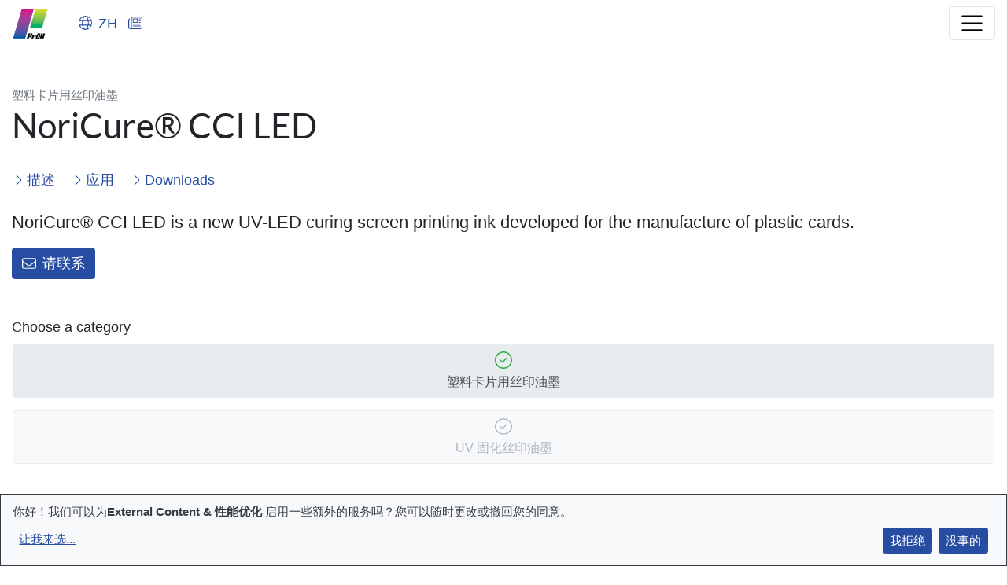

--- FILE ---
content_type: text/html;charset=UTF-8
request_url: https://www.proell.cn/zh/product/noricure-r-cci-led.html
body_size: 34444
content:
<!DOCTYPE html><html lang="zh">
<!--
This website is powered by Neos, the Open Source Content Application Platform licensed under the GNU/GPL.
Neos is based on Flow, a powerful PHP application framework licensed under the MIT license.

More information and contribution opportunities at https://www.neos.io
-->
<head><meta charset="UTF-8" /><link rel="stylesheet" href="https://www.proell.cn/_Resources/Static/Packages/Proell.Site/App.css?bust=09ec2be0" /><script src="https://www.proell.cn/_Resources/Static/Packages/Proell.Site/ErrorMonitoring.js?bust=35b0ea36" async></script><title>NoriCure® CCI LED | Proell Ink Trading Shanghai Co., Ltd</title><meta name="robots" content="index,follow" /><link rel="canonical" href="https://www.proell.cn/zh/product/noricure-r-cci-led.html" /><link rel="alternate" hreflang="x-default" href="https://www.proell.de/de/produkt/noricure-r-cci-led.html" /><link rel="alternate" hreflang="de" href="https://www.proell.de/de/produkt/noricure-r-cci-led.html" /><link rel="alternate" hreflang="en" href="https://www.proell-inks.com/en/product/noricure-r-cci-led.html" /><link rel="alternate" hreflang="es" href="https://www.proell.es/es/productos-1/noricure-r-cci-led.html" /><link rel="alternate" hreflang="fr" href="https://www.proell.fr/fr/produit/noricure-r-cci-led.html" /><link rel="alternate" hreflang="it" href="https://www.proell.it/it/prodotti-1/noricure-r-cci-led.html" /><link rel="alternate" hreflang="zh" href="https://www.proell.cn/zh/product/noricure-r-cci-led.html" /><meta property="og:type" content="website" /><meta property="og:title" content="NoriCure® CCI LED" /><meta property="og:site_name" content="Proell Ink Trading Shanghai Co., Ltd" /><meta property="og:locale" content="zh" /><meta property="og:url" content="https://www.proell.cn/zh/product/noricure-r-cci-led.html" /><script type="application/ld+json">{"@context":"http:\/\/schema.org\/","@type":"BreadcrumbList","itemListElement":[{"@type":"ListItem","position":1,"name":"\u9996\u9875 [\u9996\u9801]","item":"https:\/\/www.proell.cn\/zh"},{"@type":"ListItem","position":2,"name":"\u7269\u4ea7 [\u7269\u7522]","item":"https:\/\/www.proell.cn\/zh\/product\/aquacell-r-sg.html"},{"@type":"ListItem","position":3,"name":"NoriCure\u00ae CCI LED","item":"https:\/\/www.proell.cn\/zh\/product\/noricure-r-cci-led.html"}]}</script><meta name="viewport" id="viewport" content="width=device-width, initial-scale=1, shrink-to-fit=no" /><link rel="icon" sizes="32x32" href="https://www.proell.cn/_Resources/Static/Packages/Proell.Site/Images/Logo/Icon/Ltd/favicon-32x32.png?bust=8493ae68" type="image/png" /><link rel="apple-touch-icon" sizes="180x180" href="https://www.proell.cn/_Resources/Static/Packages/Proell.Site/Images/Logo/Icon/Ltd/apple-touch-icon-180x180.png?bust=5ee36010" /><script data-domain="proell.cn" src="https://plausible.io/js/plausible.outbound-links.js" defer></script><script>window.plausible=window.plausible||function(){(window.plausible.q=window.plausible.q||[]).push(arguments)}</script><script src="https://www.proell.cn/_Resources/Static/Packages/Carbon.Plausible/Data.js?bust=7d0eade0" defer></script></head><body class><noscript><div class="alert alert-warning m-0 rounded-0" role="alert"><i class="fas fa-exclamation-triangle"></i> <strong>JavaScript is disabled in your browser</strong><br>
        				To ensure the functionality of this site, JavaScript must be activated.
				</div></noscript><!--[if lt IE 9]><div class="alert alert-info m-0 rounded-0" role="alert"><i class="fas fa-exclamation-triangle"></i> <strong>Your browser is not up-to-date</strong><br>
    					Please use a newer browser to view our website.
				</div><![endif]--><header class="page-header bg-white"><div class="container container-xxl page-header-container d-none d-lg-block"><div class="row"><a href="/zh" class="logo"><img src="https://www.proell.cn/_Resources/Static/Packages/Proell.Site/Images/Logo/Claim/proell-logo-claim-cn.png?bust=22a33105" alt class="d-none d-xl-block" height="120" /><img src="https://www.proell.cn/_Resources/Static/Packages/Proell.Site/Images/Logo/Org/proell-logo-org-ltd.png?bust=f00b634e" alt class="d-xl-none" height="130" /></a><div class="col-4"></div><div class="col-8 pt-3"><div class="float-right"><button class="btn btn-link" data-toggle="modal" data-target="#worldwide"><i class="fal fa-globe mr-2"></i>中文</button><a href="/zh/news.html" class="btn btn-link pl-0"><i class="fal fa-newspaper"></i><span class="pl-2 hide-on-search-focus">新闻 [新聞]</span></a><form class="search-form d-inline-block" action="/zh/search.html"><div class="input-group"><input type="text" class="search-input-typeahead search-input-header form-control form-control-sm" /><input class="search-input search-input-header form-control form-control-sm" name="search" type="search" placeholder="需要帮助吗?" aria-label="寻 [尋]" data-autocomplete-source="https://www.proell.cn/flowpack/searchplugin?contextNodeIdentifier=5971556d-2d3b-48b4-a384-dd176ebc0c74&amp;dimensionCombination=%7B%22language%22%3A%5B%22zh%22%5D%7D" /><div class="input-group-append"><button class="btn btn-secondary btn-sm" type="submit"><i class="far fa-search"></i> <span class="pl-2 ">寻 [尋]</span></button></div></div></form></div></div></div></div><div class="container container-xxl"><nav class="navbar navbar-expand-lg navbar-light py-2 px-0"><a href="/zh"><img src="https://www.proell.cn/_Resources/Static/Packages/Proell.Site/Images/Logo/Small/proell-logo-small-en.png?bust=fec427c8" alt class="navbar-brand d-inline-block d-lg-none" height="50" /></a><div class="d-block d-lg-none mr-auto"><button type="button" class="btn btn-link" data-toggle="modal" data-target="#worldwide"><i class="fal fa-globe mr-2"></i>ZH</button><a href="/zh/news.html" class="btn btn-link pl-0"><i class="fal fa-newspaper"></i><span class="pl-2 d-none d-sm-inline">新闻 [新聞]</span></a></div><button class="navbar-toggler" type="button" data-toggle="collapse" data-target="#navbarSupportedContent" aria-controls="navbarSupportedContent" aria-expanded="false" aria-label="Toggle navigation"><span class="navbar-toggler-icon"></span></button><div class="collapse navbar-collapse" id="navbarSupportedContent"><ul class="navbar-nav ml-auto mt-4 mt-lg-0"><li class="nav-item normal dropdown"><a id="navbarDropdown1" role="button" class="nav-link dropdown-toggle" href="#" data-toggle="dropdown" aria-expanded="false" aria-haspopup="true"><span>产品</span><i class="fal fa-angle-down"></i><i class="fal fa-angle-up"></i></a><div class="dropdown-menu dropdown-menu-snap-right dropdown-menu-multicolumn-2" aria-labelledby="navbarDropdown1"><div class="row"><div class="col-md-6 my-3"><a href="/zh/products/ink-systems-and-lacquers.html" class="dropdown-item"><strong>宝龙产品范围</strong></a><div class="dropdown-divider"></div><a class="dropdown-item normal" href="/zh/products/ink-systems-and-lacquers/imd-fim-technology.html" title="IMD/FIM 技术"> IMD/FIM 技术</a><a class="dropdown-item normal" href="/zh/products/ink-systems-and-lacquers/dual-cure-lacquers-protective-lacquers-screen-printing-lacquers.html" title="双固化光油/保护性光油/丝印光油"> 双固化光油/保护性光油/丝印光油</a><a class="dropdown-item normal" href="/zh/products/ink-systems-and-lacquers/screen-printing-inks-matt-lacquers-for-instrument-dials.html" title=" 仪表盘用丝印油墨">  仪表盘用丝印油墨</a><a class="dropdown-item normal" href="/zh/products/ink-systems-and-lacquers/screen-printing-systems-for-plastic-cards.html" title="塑料卡片用丝印油墨"> 塑料卡片用丝印油墨</a><a class="dropdown-item normal" href="/zh/products/ink-systems-and-lacquers/screen-printing-systems-for-glass.html" title="用于塑料卡片的丝印体系"> 用于塑料卡片的丝印体系</a><a class="dropdown-item normal" href="/zh/products/ink-systems-and-lacquers/screen-printing-inks.html" title="丝印油墨"> 丝印油墨</a><a class="dropdown-item normal" href="/zh/products/ink-systems-and-lacquers/mirror-effect-pigment-inks.html" title=" 镜面油墨-彩虹油墨-效果油墨">  镜面油墨-彩虹油墨-效果油墨</a><a class="dropdown-item normal" href="/zh/products/ink-systems-and-lacquers/pad-printing-inks.html" title="移印油墨"> 移印油墨</a></div><div class="col-md-6 my-3"><a href="/zh/products/emulsions.html" class="dropdown-item"><strong>Emulsions</strong></a><div class="dropdown-divider"></div><a href="/zh/products/color-matching.html" class="dropdown-item"><strong>配色</strong></a><div class="dropdown-divider"></div></div></div></div></li><li class="nav-item normal"><a class="nav-link " href="/zh/application.html"><span>按应用分油墨体系</span></a></li><li class="nav-item normal"><a class="nav-link " href="/zh/downloads.html"><span>下載</span></a></li><li class="nav-item normal dropdown"><a id="navbarDropdown4" role="button" class="nav-link dropdown-toggle" href="#" data-toggle="dropdown" aria-expanded="false" aria-haspopup="true"><span>关于我们</span><i class="fal fa-angle-down"></i><i class="fal fa-angle-up"></i></a><div class="dropdown-menu dropdown-menu-snap-right" aria-labelledby="navbarDropdown4"><div class="my-3"><a class="dropdown-item normal" href="/zh/proell/company.html" title="公司"> 公司</a><a class="dropdown-item normal" href="/zh/proell/quality.html" title="质量"> 质量</a><a class="dropdown-item normal" href="/zh/proell/events.html" title="会议和专家会议"> 会议和专家会议</a><div class="dropdown-divider"></div><div class="dropdown-header">研究与开发</div><a class="dropdown-item normal" href="/zh/proell/research-and-development.html" title="研究与开发"> 研究与开发</a><a class="dropdown-item normal" href="/zh/proell/contact-r-d.html" title="联络人"><i class="fa-fw fal fa-envelope" data-fa-transform="shrink-2 left-2"></i> 联络人</a><div class="dropdown-divider"></div><div class="dropdown-header">销售和分销:</div><a class="dropdown-item normal" href="/zh/proell/sales.html" title="销售联系人"><i class="fa-fw fal fa-envelope" data-fa-transform="shrink-2 left-2"></i> 销售联系人</a><a class="dropdown-item normal" href="/zh/proell/contact.html" title="接触"><i class="fa-fw fal fa-envelope" data-fa-transform="shrink-2 left-2"></i> 接触</a></div></div></li></ul><div class="d-block d-lg-none"><form class="my-4 my-lg-0" action="/zh/search.html"><div class="input-group"><input type="text" class="search-input-typeahead search-input-header form-control" /><input class="search-input search-input-header form-control search-input-mobile" name="search" type="search" placeholder="需要帮助吗?" aria-label="寻 [尋]" data-autocomplete-source="https://www.proell.cn/flowpack/searchplugin?contextNodeIdentifier=5971556d-2d3b-48b4-a384-dd176ebc0c74&amp;dimensionCombination=%7B%22language%22%3A%5B%22zh%22%5D%7D" /><div class="input-group-append"><button class="btn btn-secondary" type="submit"><i class="far fa-search"></i> <span class="pl-2 hide-on-search-focus">寻 [尋]</span></button></div></div></form></div></div></nav></div></header><section class="page-content" id="main"><section class="section-padding-default-top bg-white"><div class="container"><div class="row"><div class="col-lg-8"><small class="text-muted text-uppercase font-weight-light category-based category-186108d6-1ab6-4ada-a128-9a15a733cb3f">塑料卡片用丝印油墨</small><small class="text-muted text-uppercase font-weight-light category-based category-e36d50b4-42a6-4d42-a62f-b6fa8420b9d8 d-none">UV 固化丝印油墨</small><h1>NoriCure® CCI LED</h1><ul class="section-navigation my-3"><li><a class="scrollto" href="#info"><i class="fal fa-angle-right"></i> 描述</a></li><li><a class="scrollto" href="#application"><i class="fal fa-angle-right"></i> 应用</a></li><li><a class="scrollto" href="#download"><i class="fal fa-angle-right"></i> Downloads</a></li></ul><div class="mb-5"><p class="lead mb-3">NoriCure® CCI LED is a new UV-LED curing screen printing ink developed for the manufacture of plastic cards.&nbsp;</p><a class="btn btn-primary btn-icon-left" href="/zh/proell/contact.html"><i class="fal fa-envelope"></i>请联系</a></div><div class="category-selector"><div class="category-selector-heading">Choose a category</div><ul><li><button class="active category-select" disabled data-category="category-186108d6-1ab6-4ada-a128-9a15a733cb3f"><i class="fal fa-check-circle d-block mx-auto mt-1 mb-2" data-fa-transform="grow-6"></i>塑料卡片用丝印油墨</button></li><li><button class="category-select" data-category="category-e36d50b4-42a6-4d42-a62f-b6fa8420b9d8"><i class="fal fa-check-circle d-block mx-auto mt-1 mb-2" data-fa-transform="grow-6"></i>UV 固化丝印油墨</button></li></ul></div></div><div class="col-lg-4"><div class="neos-contentcollection"><img class="img-fluid mx-auto d-block lazyload blur-up" title height width tagname="img" selfclosingtag data-src="https://cdn.proell-inks.com/2/8/8/b/288bd08b8ddb6f4913a79b5f8e7d609dbb88cd17/NoriCure-CCI-LED-400x400.jpg" src="[data-uri]" data-srcset data-sizes data-action data-zoom-src alt></div></div></div></div></section><section class="category-based application-based category-186108d6-1ab6-4ada-a128-9a15a733cb3f bg-white clearfix"><nav aria-label="breadcrumb" class="container"><ol class="breadcrumb"><li class="breadcrumb-item"><a href="/zh" title="首页 [首頁]">首页 [首頁]</a></li><li class="breadcrumb-item"><a href="/zh/products.html" title="产品">产品</a></li><li class="breadcrumb-item"><a href="/zh/products/ink-systems-and-lacquers.html" title="宝龙产品范围">宝龙产品范围</a></li><li class="breadcrumb-item"><a href="/zh/products/ink-systems-and-lacquers/screen-printing-systems-for-plastic-cards.html" title="塑料卡片用丝印油墨">塑料卡片用丝印油墨</a></li><li class="breadcrumb-item active" aria-current="page" title="NoriCure® CCI LED">NoriCure® CCI LED</li></ol></nav></section><section class="category-based application-based category-e36d50b4-42a6-4d42-a62f-b6fa8420b9d8 d-none bg-white clearfix"><nav aria-label="breadcrumb" class="container"><ol class="breadcrumb"><li class="breadcrumb-item"><a href="/zh" title="首页 [首頁]">首页 [首頁]</a></li><li class="breadcrumb-item"><a href="/zh/products.html" title="产品">产品</a></li><li class="breadcrumb-item"><a href="/zh/products/ink-systems-and-lacquers.html" title="宝龙产品范围">宝龙产品范围</a></li><li class="breadcrumb-item"><a href="/zh/products/ink-systems-and-lacquers/screen-printing-inks.html" title="丝印油墨">丝印油墨</a></li><li class="breadcrumb-item"><a href="/zh/products/ink-systems-and-lacquers/screen-printing-inks/uv-curing.html" title="UV 固化丝印油墨">UV 固化丝印油墨</a></li><li class="breadcrumb-item active" aria-current="page" title="NoriCure® CCI LED">NoriCure® CCI LED</li></ol></nav></section><section class="application-based application-66794f31-91be-4775-9c2a-e22281229c56 d-none bg-white clearfix"><nav aria-label="breadcrumb" class="container"><ol class="breadcrumb"><li class="breadcrumb-item"><a href="/zh" title="首页 [首頁]">首页 [首頁]</a></li><li class="breadcrumb-item"><a href="/zh/application.html" title="按应用分油墨体系">按应用分油墨体系</a></li><li class="breadcrumb-item"><a href="/zh/application/plastic-cards-id-cards.html" title="塑料卡片/ ID 卡片">塑料卡片/ ID 卡片</a></li><li class="breadcrumb-item active" aria-current="page" title="NoriCure® CCI LED">NoriCure® CCI LED</li></ol></nav></section><section class="bg-white"><section id="info" class="section-padding-default bg-light"><div class="container"><div class="row"><div class="col-lg-6"><div class="neos-contentcollection"><p><strong>Area of Application</strong></p>

<p>The ink is suitable for printing on PVC and PETG core films and subsequent lamination process.</p>

<p>NoriCure® CCI LED shows excellent laminating properties and good peel strength with PVC overlay films at temperatures greater than 140 °C (284 °F).</p>

<p>Various color shades, metallic and effect colors are available from stock.</p>
</div></div><div class="col-lg-6 pt-5 pt-lg-0"><p class="mb-0 mt-3"><em>Further information can be found in our technical data sheets in the <a href="#download"class="scrollto">Downloads</a> section</em></p></div></div></div></section><section id="application" class="section-padding-default bg-white"><div class="px-3 mw-xxl"><div class="section-heading h2">应用<small class="text-muted font-weight-light pl-sm-2">NoriCure® CCI LED</small></div><ul class="list-tile"><li><a href="/zh/application/plastic-cards-id-cards.html"><div class="tile lazyload" data-bg="https://cdn.proell-inks.com/e/c/2/6/ec26f92efe83cd0e81d5aeec3f284e8e81485002/Proell_Website-Header-Screen-Inks-Cards-400x300.jpg"><div class="tile-body"><div class="tile-title" title="塑料卡片/ ID 卡片">塑料卡片/ ID 卡片</div><div class="tile-subtitle"></div></div></div></a></li></ul></div></section><section id="download" class="section-padding-default bg-light"><div class="container"><div class="row"><div class="col-lg-6"><div class="h2 pt-5 pt-lg-0">下载</div><ul class="download-list fa-ul"><li><span class="fa-li"><i class="fal fa-file-pdf" data-fa-transform="grow-10"></i></span><a href="https://cdn.proell-inks.com/5/c/9/2/5c9210a3df05108e118ce369022756a1d9b1b3e9/NoriCure-CCI-LED-Laminatable-UV-screen-printing-ink-for-card-decoration-9-2019.pdf" target="_blank">Technical Information NoriCure® CCI LED - 09/2019</a><div><small class="bg-dark text-light font-weight-light p-1">86 KB</small></div></li></ul></div><div class="col-lg-6"><div class="category-based category-186108d6-1ab6-4ada-a128-9a15a733cb3f"><div class="h2 pt-5 pt-lg-0">一般下载<small class="text-muted font-weight-light d-block">塑料卡片用丝印油墨</small></div><ul class="download-list fa-ul"><li><span class="fa-li"><i class="fal fa-file-pdf" data-fa-transform="grow-10"></i></span><a href="https://cdn.proell-inks.com/4/9/a/d/49ad20c19ffd9c8120a95d4bc9eec98e3e678b2d/Proell-Screen-Printing-Inks-for-laminated-Plastic-Cards-12-2024.pdf" target="_blank">Proell-Screen-Printing-Inks-for-laminated-Plastic-Cards-11-2024</a><div><small class="bg-dark text-light font-weight-light p-1">2 MB</small></div></li><li><span class="fa-li"><i class="fal fa-file-pdf" data-fa-transform="grow-10"></i></span><a href="https://cdn.proell-inks.com/a/f/f/1/aff11c2c0daec64f10458c371c3ead9d9acc68c7/Proell-NoriCure-NoriCard-Booklet-Screen-Inks-Cards-11-2024.pdf" target="_blank">Proell-NoriCure-NoriCard-Booklet-Screen-Inks-for-Plastic-Cards</a><div><small class="bg-dark text-light font-weight-light p-1">1 MB</small></div></li><li><span class="fa-li"><i class="fal fa-file-pdf" data-fa-transform="grow-10"></i></span><a href="https://cdn.proell-inks.com/4/5/a/5/45a58d36f7ca76f2ca5299e86cc1e8738f8f3fc3/Proell-NoriCure%20CCI%20-10.2019.pdf" target="_blank">NoriCure CCI Flyer</a><div><small class="bg-dark text-light font-weight-light p-1">519 KB</small></div></li><li><span class="fa-li"><i class="fal fa-file-pdf" data-fa-transform="grow-10"></i></span><a href="https://cdn.proell-inks.com/6/c/4/d/6c4d8fa56e80208744e03cd0338ea0cfd580a2b7/Proell-NoriCard%20LSI-10.2019.pdf" target="_blank">Flyer NoriCard LSI</a><div><small class="bg-dark text-light font-weight-light p-1">537 KB</small></div></li><li><span class="fa-li"><i class="fal fa-file-pdf" data-fa-transform="grow-10"></i></span><a href="https://cdn.proell-inks.com/9/3/1/e/931e054638b4e865a3d31aa3e7468853041aaad2/General-Information-on-Screen-Printing-Inks-9-2019.pdf" target="_blank">General Information on Screen Printing Inks - 09/2019</a><div><small class="bg-dark text-light font-weight-light p-1">64 KB</small></div></li><li><span class="fa-li"><i class="fal fa-file-pdf" data-fa-transform="grow-10"></i></span><a href="https://cdn.proell-inks.com/4/6/5/b/465bbc6c98a209f8f1479f518d2b9fc0402644dd/Form%20for%20technical%20inquiries%20chin.pdf" target="_blank">Chin Form for technical inquiries</a><div><small class="bg-dark text-light font-weight-light p-1">1 MB</small></div></li><li><span class="fa-li"><i class="fal fa-file-pdf" data-fa-transform="grow-10"></i></span><a href="https://cdn.proell-inks.com/f/e/c/1/fec1cdb1c3c1422aa61f37c4fd700dc52208e910/NoriCure-CCI-Laminatable-UV-screen-printing-ink-for-card-decoration-9-2019.pdf" target="_blank">Technical Information NoriCure CCI - 09/2019</a><div><small class="bg-dark text-light font-weight-light p-1">86 KB</small></div></li></ul></div><div class="category-based category-e36d50b4-42a6-4d42-a62f-b6fa8420b9d8 d-none"><div class="h2 pt-5 pt-lg-0">一般下载<small class="text-muted font-weight-light d-block">UV 固化丝印油墨</small></div><ul class="download-list fa-ul"><li><span class="fa-li"><i class="fal fa-file-pdf" data-fa-transform="grow-10"></i></span><a href="https://cdn.proell-inks.com/1/a/b/4/1ab4684f4ee1411c57e73fdf970255ead6b56f45/Proell-NoriCure%20MPF%20formable%20UV%20screen%20printing%20ink-9-2021.pdf" target="_blank">Proell-Flyer NoriCure MPF formable UV screen printing ink-9-2021</a><div><small class="bg-dark text-light font-weight-light p-1">753 KB</small></div></li><li><span class="fa-li"><i class="fal fa-file-pdf" data-fa-transform="grow-10"></i></span><a href="https://cdn.proell-inks.com/9/3/1/e/931e054638b4e865a3d31aa3e7468853041aaad2/General-Information-on-Screen-Printing-Inks-9-2019.pdf" target="_blank">General Information on Screen Printing Inks - 09/2019</a><div><small class="bg-dark text-light font-weight-light p-1">64 KB</small></div></li><li><span class="fa-li"><i class="fal fa-file-pdf" data-fa-transform="grow-10"></i></span><a href="https://cdn.proell-inks.com/4/6/5/b/465bbc6c98a209f8f1479f518d2b9fc0402644dd/Form%20for%20technical%20inquiries%20chin.pdf" target="_blank">Chin Form for technical inquiries</a><div><small class="bg-dark text-light font-weight-light p-1">1 MB</small></div></li></ul></div></div></div></div></section></section></section><footer class="page-footer section-padding-default bg-light border-top mt-5"><div class="container pb-5 pb-lg-0"><div class="row"><div class="col-sm-6 col-lg-3 py-3"><div class="h5 mb-4">公司</div><ul class="list-unstyled"><li><a href="/zh/proell/company.html">宝龙油墨贸易(上海) 有限公司</a></li><li><a href="/zh/proell/quality.html">质量</a></li><li><a href="/zh/proell/research-and-development.html">研究与开发</a></li><li><a href="/zh/proell/contact.html"> 联络</a></li></ul></div><div class="col-sm-6 col-lg-3 py-3"><div class="h5 mb-4">法律</div><ul class="list-unstyled"><li><a href="/zh/info/imprint.html">版本说明</a></li><li><a href="/zh/info/privacy.html">隐私声明</a></li><li><a href="/zh/info/information-security-1.html">Information Security</a></li><li><a href="https://www.proell-inks.com/en" target="_blank">Pröll GmbH - English</a></li><li><a href="https://www.proell.de/" target="_blank">Pröll GmbH - Deutsch</a></li><li><a href="https://www.proell.fr/fr" target="_blank">Pröll GmbH - Français</a></li><li><a href="https://www.proell.es/es" target="_blank">Pröll GmbH - Español</a></li><li><a href="https://www.proell.it/it" target="_blank">Pröll GmbH - Italiano</a></li><li><a href="https://www.proell.us/en-us" target="_blank">Proell, Inc. - United States</a></li><li><a href="/cn" target="_blank">Proell Ink Trading Shanghai Co., Ltd. - Chinese version</a></li></ul></div><div class="col-sm-6 col-lg-3 offset-lg-3 py-3"><button class="btn btn-secondary btn-block btn-icon-left" data-toggle="modal" data-target="#worldwide"><i class="fal fa-globe mr-2"></i>中文</button><button id="tms-consent_settings-button" class="btn btn-secondary btn-block d-none position-relative mt-3" onclick="return klaro.show();">Privacy settings</button></div></div><div class="py-5 text-black-50">&copy; 2026 Proell Ink Trading Shanghai Co., Ltd. · 宝龙油墨贸易（上海）有限公司 · Shanghai 201612 · PR China</div></div></footer><a href="#" class="back-to-top"><i class="fal fa-angle-up" data-fa-transform="grow-10"></i></a><div class="modal" tabindex="-1" role="dialog" id="worldwide" aria-labelledby="worldwideLabel" aria-hidden="true"><div class="modal-dialog modal-dialog-centered modal-lg" role="document"><div class="modal-content"><div class="modal-header"><h5 class="modal-title" id="worldwideLabel"><i class="fal fa-globe mr-2"></i>Proell Worldwide</h5><button type="button" class="close" data-dismiss="modal" aria-label="Close"><span aria-hidden="true">&times;</span></button></div><div class="modal-body"><ul class="nav-language list-unstyled mb-1"><li><div class="row"><div class="col-sm-3"><img src="https://www.proell.cn/_Resources/Static/Packages/Proell.Site/Images/Logo/Org/proell-logo-org-kg.png?bust=b10f2442" alt="Pröll GmbH" class="img-fluid" /></div><div class="col-sm-9"><div class="h6 mt-sm-2 mt-lg-4 mb-2">Pröll GmbH</div><ul class="nav-language-office"><li class="normal"><a href="https://www.proell.de/de/produkt/noricure-r-cci-led.html"><i class="fal fa-globe mr-2"></i>Deutsch</a></li><li class="normal"><a href="https://www.proell-inks.com/en/product/noricure-r-cci-led.html"><i class="fal fa-globe mr-2"></i>English</a></li><li class="normal"><a href="https://www.proell.es/es/productos-1/noricure-r-cci-led.html"><i class="fal fa-globe mr-2"></i>Español</a></li><li class="normal"><a href="https://www.proell.fr/fr/produit/noricure-r-cci-led.html"><i class="fal fa-globe mr-2"></i>Français</a></li><li class="normal"><a href="https://www.proell.it/it/prodotti-1/noricure-r-cci-led.html"><i class="fal fa-globe mr-2"></i>Italiano</a></li></ul></div></div></li><li><div class="row"><div class="col-sm-3"><img src="https://www.proell.cn/_Resources/Static/Packages/Proell.Site/Images/Logo/Org/proell-logo-org-inc.png?bust=59ef1234" alt="Proell, Inc." class="img-fluid" /></div><div class="col-sm-9"><div class="h6 mt-sm-2 mt-lg-4 mb-2">Proell, Inc.</div><ul class="nav-language-office"><li class="absent"><a href="https://www.proell.us/en-us"><i class="fal fa-home mr-2"></i>English (US)</a></li></ul></div></div></li><li><div class="row"><div class="col-sm-3"><img src="https://www.proell.cn/_Resources/Static/Packages/Proell.Site/Images/Logo/Org/proell-logo-org-ltd.png?bust=f00b634e" alt="Proell Ink Trading Shanghai Co., Ltd" class="img-fluid" /></div><div class="col-sm-9"><div class="h6 mt-sm-2 mt-lg-4 mb-2">Proell Ink Trading Shanghai Co., Ltd</div><ul class="nav-language-office"><li class="current"><a href="#" data-dismiss="modal"><i class="fal fa-globe mr-2"></i>中文</a></li></ul></div></div></li><li><div class="row"><div class="col-sm-3"><img src="https://www.proell.de/_Resources/Static/Packages/Proell.Site/Images/Logo/Org/proell-logo-org-gmbh.png" alt="Pröll Services GmbH" class="img-fluid" /></div><div class="col-sm-9"><div class="h6 mt-sm-2 mt-lg-4 mb-2">Pröll Services GmbH</div><ul class="nav-language-office"><li><a href="https://www.proell-services.de/"><i class="fal fa-home mr-2"></i>Deutsch</a></li><li><a href="https://www.proell-services.de/en"><i class="fal fa-home mr-2"></i>English</a></li></ul></div></div></li></ul></div><div class="modal-footer"><button type="button" class="btn btn-outline-primary" data-dismiss="modal">Close</button></div></div></div></div><div class="sticky-contact"><button type="button" data-toggle="collapse" data-target="#stickyContact" aria-expanded="false" aria-controls="stickyContact"><span class="d-none d-block">联系 <i class="fal fa-angle-up ml-3" data-fa-transform="grow-10 down-1"></i></span><span class="d-none">关闭 <i class="fal fa-times ml-3" data-fa-transform="grow-4"></i></span></button><div class="collapse" id="stickyContact"><div class="sticky-contact-body"><div class="sticky-contact-header text-truncate">Proell Ink Trading Shanghai Co., Ltd.</div><a href="tel:+862157748151" title="+86 21 57748151" class="btn btn-link btn-block text-left pl-0 m-0 text-truncate"><i class="fal fa-phone fa-fw"></i> +86 21 57748151</a><a href="javascript:linkTo_UnCryptMailto(&#039;vasbMcebryy+pa&#039;, -13)" title="info@proell.cn" class="btn btn-link btn-block text-left pl-0 m-0 text-truncate"><i class="fal fa-envelope fa-fw"></i> info@proell.cn</a></div><div class="sticky-contact-body-secondary"><div><div class="sticky-contact-header">联系人</div><a href="/zh/proell/sales.html" class="d-block py-1 text-truncate">销售联系人</a><a href="/zh/proell/contact-r-d.html" class="d-block py-1 text-truncate">联络人</a><hr /></div><div><a href="/zh/proell/contact.html" class="d-block py-1 text-truncate">接触</a></div></div></div></div><script data-src="https://challenges.cloudflare.com/turnstile/v0/api.js" data-cf-turnstile-api async defer></script><script src="https://www.proell.cn/_Resources/Static/Packages/Tms.Cloudflare.Turnstile/JavaScript/Turnstile.js?bust=bb9d042e" async defer></script><script src="https://www.proell.cn/_Resources/Static/Packages/Proell.Site/App.js?bust=d847a740"></script><script>window.klaroConfig = {"elementID":"klaro","htmlTexts":false,"embedded":false,"groupByPurpose":false,"storageMethod":"localStorage","cookieName":"klaro","cookieExpiresAfterDays":365,"privacyPolicy":"/zh/info/privacy.html","default":false,"mustConsent":false,"acceptAll":true,"hideDeclineAll":false,"translations":{"de":{"cloudflare":{"description":"Sch\u00fctzt uns vor Angreifern und hilft dabei unsere Inhalte weltweit schnell zu verteilen."},"googleAnalytics":{"description":"Erm\u00f6glicht uns eine anonymisierte Auswertung der Website Nutzung (z.B. Seitenaufrufe, Kan\u00e4le, Endger\u00e4te, Bildschirmaufl\u00f6sungen, etc.)"},"googleMaps":{"description":"Erlaube eingebettete Google Maps auf dieser Website"},"matomo":{"description":"Erm\u00f6glicht uns eine Auswertung der Website Nutzung (z.B. Seitenaufrufe, Kan\u00e4le, Endger\u00e4te, Bildschirmaufl\u00f6sungen, etc.)"},"youtube":{"description":"Erlaube eingebettete Youtube Videos auf dieser Website"},"consentNotice":{"learnMore":"Anpassen"},"decline":"Ablehnen","ok":"Alle Dienste akzeptieren","acceptSelected":"Auswahl speichern","purposes":{"performance":{"title":"Sicherheit und Performance","description":""},"functionality":{"title":"Funktionalit\u00e4t","description":""},"content":{"title":"Externe Inhalte","description":""},"analytics":{"title":"Webanalyse","description":""},"marketing":{"title":"Marketing","description":""}},"cloudflareTurnstile":{"description":"Cloudflare Turnstile ist eine Anti-Bot-L\u00f6sung, die die Privatsph\u00e4re der Benutzer sch\u00fctzt und Bot- oder b\u00f6swillige Angriffe auf unsere Website verhindert."},"sentry":{"description":"Fehler Monitoring und Dokumentation um Ihnen eine m\u00f6glichst fehlerfreie Nutzung unserer Website zu erm\u00f6glichen."},"vimeo":{"description":"Alle unsere Videos werden auf Vimeo gehostet. Um Vimeo-Videos auf unserer Website anzusehen, muss dies akzeptiert werden."},"issuu":{"description":"Einbindung und Darstellung eines digitalen Bl\u00e4tterkatalog."}},"en":{"cloudflare":{"description":"Protects us from attackers and helps to distribute our content quickly worldwide."},"googleAnalytics":{"description":"Allows us to analyse website usage anonymously (e.g. pageviews, channels, devices, screen resolutions, etc.)"},"googleMaps":{"description":"Allow embedded Google Maps on this site"},"matomo":{"description":"Allows us to analyse website usage (e.g. pageviews, channels, devices, screen resolutions, etc.)"},"youtube":{"description":"Allow embedded Youtube videos on this site"},"consentNotice":{"learnMore":"Customize"},"decline":"Decline","ok":"Accept all services","acceptSelected":"Accept selected","service":{"purpose":"Purpose","purposes":"Purposes"},"purposes":{"performance":{"title":"Security and Performance","description":""},"functionality":{"title":"Functionality","description":""},"content":{"title":"External Content","description":""},"analytics":{"title":"Analytics","description":""},"marketing":{"title":"Marketing","description":""}}},"zz":{"cloudflareTurnstile":{"description":"Cloudflare Turnstile is an anti-bot solution that protects user privacy and prevents bot or malicious attacks on our website."},"sentry":{"description":"Error monitoring and documentation to enable you to use our website as error-free as possible."},"cloudflare":{"description":"Protects us from attackers and helps to distribute our content quickly worldwide."},"rollbar":{"description":"Error monitoring and documentation to enable you to use our website as error-free as possible."},"consentNotice":{"learnMore":"Customize"},"decline":"Decline","ok":"Accept all services","acceptSelected":"Accept selected","service":{"purpose":"Purpose","purposes":"Purposes"},"purposes":{"performance":{"title":"Security and Performance","description":""},"functionality":{"title":"Functionality","description":""},"content":{"title":"External Content","description":""},"analytics":{"title":"Analytics","description":""},"marketing":{"title":"Marketing","description":""}},"vimeo":{"description":"All of our videos are hosted on Vimeo. To watch Vimeo videos on our website then this must be accepted."},"issuu":{"description":"Integration and presentation of a digital flip catalog."}}},"services":[{"name":"vimeo","default":false,"title":"Vimeo","purposes":["content"],"callback":function(consent, service) { toggleNoConsentPlaceholders(consent, service); },"position":0},{"name":"issuu","default":false,"title":"Issuu","purposes":["content"],"callback":function(consent, service) { toggleNoConsentPlaceholders(consent, service); },"position":0},{"name":"cloudflare","title":"Cloudflare","purposes":["performance"],"required":true,"position":40},{"name":"cloudflareTurnstile","title":"Cloudflare Turnstile","purposes":["performance"],"required":true,"position":220},{"name":"sentry","title":"Sentry","purposes":["performance"],"required":true,"position":310}]}</script><script defer src="https://www.proell.cn/_Resources/Static/Packages/Tms.Consent/JavaScript/NoConsentPlaceholder.js?bust=996489a0"></script><script defer src="https://www.proell.cn/_Resources/Static/Packages/Tms.Consent/JavaScript/main.bundle.js?bust=77569dac"></script><script src="https://www.proell.cn/_Resources/Static/Packages/Networkteam.Neos.MailObfuscator/Scripts/nwt.mailobfuscation.min.js?bust=a8608126"></script><script data-neos-node="/sites/proell-site/node-0d5ll7f36owei/node-1rnz3ng6jrzuu@live;language=zh" src="https://www.proell.cn/_Resources/Static/Packages/Neos.Neos/JavaScript/LastVisitedNode.js?bust=775acd7b" async></script></body></html>